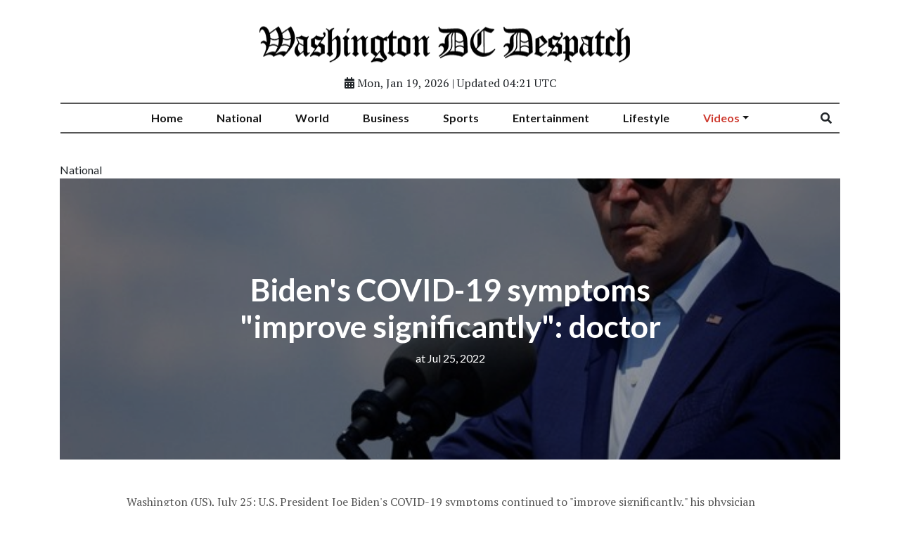

--- FILE ---
content_type: text/html; charset=utf-8
request_url: https://www.washingtondcdespatch.com/news/bidens-covid-19-symptoms-improve-significantly-doctor202207251306420020/
body_size: 4774
content:
<!doctype html>
<html lang="en">
  <head>

        
  <meta charset="utf-8">
  <meta name="viewport" content="width=device-width, initial-scale=1, shrink-to-fit=no">
  <meta name="description" content="Washington (US), July 25: U.S. President Joe Biden&#39;s COVID-19 symptoms continued to &#34;improve significantly,&#34; his physician said on Sunday.">
  <meta name="keywords" content="Joe Biden, COVID-19 symptoms">
  <meta name="author" content="">
  <title>Biden&#39;s COVID-19 symptoms &#34;improve significantly&#34;: doctor</title>

  <link rel="canonical" href="https://www.washingtondcdespatch.com//news/bidens-covid-19-symptoms-improve-significantly-doctor202207251306420020//">
  <meta content="Biden&#39;s COVID-19 symptoms &#34;improve significantly&#34;: doctor" property="og:title">
  <meta content="Washington (US), July 25: U.S. President Joe Biden&#39;s COVID-19 symptoms continued to &#34;improve significantly,&#34; his physician said on Sunday." property="og:description">
  <meta content="Washington DC Despatch" property="og:site_name">
  <meta content="website" property="og:type">
  <meta content="https://www.washingtondcdespatch.com/news/bidens-covid-19-symptoms-improve-significantly-doctor202207251306420020//" property="og:url">
  <meta content="https://worldnewsn.s3.amazonaws.com/media/images/20Joe_Biden_july25.jpg" property="og:image">
  <meta name="twitter:card" content="summary" />
  <meta name="twitter:site" content="https://twitter.com/wnn_net" />
  <meta name="twitter:title" content="Biden&#39;s COVID-19 symptoms &#34;improve significantly&#34;: doctor" />
  <meta name="twitter:description" content="Washington (US), July 25: U.S. President Joe Biden&#39;s COVID-19 symptoms continued to &#34;improve significantly,&#34; his physician said on Sunday." />
  <meta name="twitter:image" content="https://worldnewsn.s3.amazonaws.com/media/images/Washington_DC_Despatch.png" />



        
    <!--favicon-->
    <link rel="apple-touch-icon" sizes="57x57" href="https://worldnewsn.s3.amazonaws.com/media/images/apple-icon-57x57_5Qn7H7Y.png">
		<link rel="apple-touch-icon" sizes="60x60" href="https://worldnewsn.s3.amazonaws.com/media/images/apple-icon-60x60_YYEjZ7y.png">
		<link rel="apple-touch-icon" sizes="76x76" href="https://worldnewsn.s3.amazonaws.com/media/images/apple-icon-76x76_hqXYg3L.png">
		<link rel="icon" type="image/png" sizes="192x192"  href="https://worldnewsn.s3.amazonaws.com/media/images/android-icon-192x192_3hcSePC.png">
		<link rel="icon" type="image/png" sizes="32x32" href="https://worldnewsn.s3.amazonaws.com/media/images/favicon-32x32_GjCTETZ.png">
    <!-- favicon end-->

    <!-- Bootstrap core CSS -->
    <link href="https://worldnewsn.s3.amazonaws.com/static/assets/css/fontawesome-all.min.css" rel="stylesheet">
    <link href="https://worldnewsn.s3.amazonaws.com/static/assets/css/bootstrap.min.css" rel="stylesheet">
    <link href="https://worldnewsn.s3.amazonaws.com/static/assets/css/lightslider.min.css" rel="stylesheet">
    <link href="https://worldnewsn.s3.amazonaws.com/static/assets/css/template7.css" rel="stylesheet"/>

      
      

      
        <!-- Google Tag Manager -->
<script>(function(w,d,s,l,i){w[l]=w[l]||[];w[l].push({'gtm.start':
new Date().getTime(),event:'gtm.js'});var f=d.getElementsByTagName(s)[0],
j=d.createElement(s),dl=l!='dataLayer'?'&l='+l:'';j.async=true;j.src=
'https://www.googletagmanager.com/gtm.js?id='+i+dl;f.parentNode.insertBefore(j,f);
})(window,document,'script','dataLayer','GTM-58VQXXP');</script>
<!-- End Google Tag Manager -->

<script type="application/ld+json">
{
  "@context": "http://schema.org/",
  "@type": "WebSite",
  "name": "Washington DC Despatch",
  "url": "https://www.washingtondcdespatch.com/",
  "potentialAction": {
    "@type": "SearchAction",
    "target": "https://www.washingtondcdespatch.com/search/?query={search_term_string}",
    "query-input": "required name=search_term_string"
  }
}
</script>

<script type="application/ld+json">
{
  "@context": "http://schema.org",
  "@type": "NewsMediaOrganization",
  "name": "Washington DC Despatch",
  "url": "https://www.washingtondcdespatch.com/",
  "logo": "https://worldnewsn.s3.amazonaws.com/media/images/Website_Logo_July-2018_540x70-copy.png",
  "sameAs": [
    "https://www.facebook.com/worldnewsnetwork.net",
    "https://twitter.com/WorldNewsNetwo3"
  ]
}
</script>
      

  </head>

  <body>


    
      <!-- Google Tag Manager (noscript) -->
<noscript><iframe src="https://www.googletagmanager.com/ns.html?id=GTM-58VQXXP"
height="0" width="0" style="display:none;visibility:hidden"></iframe></noscript>
<!-- End Google Tag Manager (noscript) -->
    


    
    <!-- Header start -->
    <header class="header-wrapper fixed-top">
      <nav class="container navbar navbar-expand-md navbar-light bg-white d-block">

        <div class="row">
          <div class="col-xl-12 col-lg-12 col-md-12 col-sm-12 col-12 text-center">
              <a href="/" class="navbar-brand text-center">
                <img src="https://worldnewsn.s3.amazonaws.com/media/images/Washington_DC_Despatch.png" class="img-fluid mt-2  navbar-brand-image" alt="Brand Logo"/>
              </a>
              <p class="date-wrapper"><span class="date"><span class="fa fa-calendar-alt"></span> Mon, Jan 19, 2026 | Updated 04:21 UTC</span></p>
          </div>
        </div>

            <div class="row">
              <div class="col-xl-12 col-lg-12 col-md-12 col-sm-12 col-12  main-header-wrapper">
                <div class="border-y">

                  <button class="navbar-toggler py-2" type="button" data-toggle="collapse" data-target="#navbarsExampleDefault" aria-controls="navbarsExampleDefault" aria-expanded="false" aria-label="Toggle navigation">
                    <span class="icon-bar"></span>
                    <span class="icon-bar"></span>
                    <span class="icon-bar"></span>
                  </button>

                  <div class="collapse navbar-collapse menu-wrapper text-center justify-content-center align-items-center" id="navbarsExampleDefault">
                    <ul class="navbar-nav main-menu-list text-sm-center poistion-relative">
                      <li class="nav-item">
                        <a class="nav-link pt-2 pb-2" href="/"><span class="text">Home</span></a>
                      </li>

                      <!-- 
                      <li class="nav-item">
                        <a class="nav-link pt-2 pb-2" href="/national/"><span class="text">National</span></a>
                      </li>
                      
                      <li class="nav-item">
                        <a class="nav-link pt-2 pb-2" href="/world/"><span class="text">World</span></a>
                      </li>
                      
                      <li class="nav-item">
                        <a class="nav-link pt-2 pb-2" href="/business/"><span class="text">Business</span></a>
                      </li>
                      
                      <li class="nav-item">
                        <a class="nav-link pt-2 pb-2" href="/sports/"><span class="text">Sports</span></a>
                      </li>
                      
                      <li class="nav-item">
                        <a class="nav-link pt-2 pb-2" href="/entertainment/"><span class="text">Entertainment</span></a>
                      </li>
                      
                      <li class="nav-item">
                        <a class="nav-link pt-2 pb-2" href="/lifestyle/"><span class="text">Lifestyle</span></a>
                      </li>
                      
                      <li class="nav-item">
                        <a class="nav-link pt-2 pb-2" href="/videos/"><span class="text">Videos</span></a>
                      </li>
                       -->

                      
                        <li class="nav-item   ">
                            <a class="nav-link pt-2 pb-2 " href="/national/">

                              
                                <span class="text">National</span></a>
                              

                          

                        </li>
                      
                        <li class="nav-item   ">
                            <a class="nav-link pt-2 pb-2 " href="/world/">

                              
                                <span class="text">World</span></a>
                              

                          

                        </li>
                      
                        <li class="nav-item   ">
                            <a class="nav-link pt-2 pb-2 " href="/business/">

                              
                                <span class="text">Business</span></a>
                              

                          

                        </li>
                      
                        <li class="nav-item   ">
                            <a class="nav-link pt-2 pb-2 " href="/sports/">

                              
                                <span class="text">Sports</span></a>
                              

                          

                        </li>
                      
                        <li class="nav-item   ">
                            <a class="nav-link pt-2 pb-2 " href="/entertainment/">

                              
                                <span class="text">Entertainment</span></a>
                              

                          

                        </li>
                      
                        <li class="nav-item   ">
                            <a class="nav-link pt-2 pb-2 " href="/lifestyle/">

                              
                                <span class="text">Lifestyle</span></a>
                              

                          

                        </li>
                      
                        <li class="nav-item mega-menu-conatiner dropdown video ">
                            <a class="nav-link pt-2 pb-2  dropdown-toggle" href="/videos/">

                              
                                <span class="text" style="color: #ce3a2f;">Videos</span></a>
                              

                          
                            <div class="dropdown-menu">
                                
                                
                                <a class="dropdown-item" href="/videos/entertainment"><span class="text">Entertainment</span></a>
                                
                                
                                
                                <a class="dropdown-item" href="/videos/world"><span class="text">World</span></a>
                                
                                
                                
                                <a class="dropdown-item" href="/videos/sports"><span class="text">Sports</span></a>
                                
                                
                                
                                <a class="dropdown-item" href="/videos/others"><span class="text">Others</span></a>
                                
                                
                              </div>
                            

                        </li>
                      

                      <li class="nav-item">
                        <div class="search pr-3 pl-1">
                          <form id="searchSlide" data-form="expand-search" action="/search/" method="get">
                            <i class="fa fa-search"><input type="search" placeholder="Search"  name="query" type="text"  aria-label="Search">
                            </i>
                          </form>
                        </div>
                      </li>
                    </ul>


                  </div>

                </div>
              </div>
            </div>
      </nav>
    </header>
    <!-- Header end -->
    


    
  <main role="main" class="news-page">

    <!-- section-1 start -->
    <section class="section-1">
      <div class="container">

                
        <div class="tag National"><span class="tag-inner">National</span></div>

        <div class="banner-title d-flex has-image" style="background-image:url('https://worldnewsn.s3.amazonaws.com/media/images/20Joe_Biden_july25.jpg');">
            <div class="header-inner align-self-center">
                <!-- <div class="primary-tag"><a href=""></a></div> -->
                <h1 class="title">Biden&#39;s COVID-19 symptoms &#34;improve significantly&#34;: doctor</h1>
                <div class="post-meta">
                  <time class="date" title="Jul 25, 2022">at Jul 25, 2022</time>
                </div>
              </div>
          </div>

      </div>
    </section>
    <!-- section-1 end -->


    <!-- section-2 start -->
    <section class="section-2">
      <div class="container">

        <!-- 1 row -->
        <div class="row">
          <div class="col-xl-1 col-lg-1 col-md-1 col-sm-12 col-12"></div>
          <div class="col-xl-10 col-lg-10 col-md-10 col-sm-12 col-12">
            <div class="content mt-5">
              <!-- <h3>Ornare est sed, pulvinar urna</h3>
              <p>Lorem ipsum dolor sit amet, consectetur adipiscing elit. Morbi in tortor non ligula ultricies lobortis. Nunc dapibus, ex at condimentum sagittis, tortor urna rhoncus felis, sed lacinia sem dui eget turpis. Pellentesque luctus iaculis orci, in laoreet felis sollicitudin vel. Vivamus ut nibh non nulla porta posuere. Curabitur lobortis interdum ultrices. Integer risus eros, semper finibus convallis nec, interdum et velit. Morbi posuere elementum lorem, mollis blandit odio consectetur sit amet.</p> -->
              <p>Washington (US), July 25: U.S. President Joe Biden's COVID-19 symptoms continued to "improve significantly," his physician said on Sunday.<br />Biden's "predominant symptom now is sore throat," Dr. Kevin O'Connor wrote in a memo to the White House. "This is most likely a result of lymphoid activation as his body clears the virus, and is thus encouraging."<br />"His rhinorrhea, cough and body aches have diminished considerably," O'Connor said.<br />The White House announced on Thursday morning that Biden, 79, had tested positive for COVID-19. He is now quarantining at the White House and continues to carry out his duties while receiving treatment.<br />The causative agent for Biden's COVID-19 infection is "most likely" the BA.5 variant, preliminary sequencing results showed.<br />BA.5, an Omicron subvariant and the most transmissible COVID-19 mutant to date, is dominant in the United States, according to data from the Centers for Disease Control and Prevention.<br />Source: Xinhua</p>
            </div>

          <div class="bottom-content mt-5">
            <div class="cat-label">
              <!-- <ul class="p-0">
                <li class=""><a href="" class="btn black-btn" target="_blank">National</a></li>
                <li class=""><a href="" class="btn black-btn" target="_blank">Sports</a></li>
                <li class=""><a href="" class="btn black-btn" target="_blank">videos</a></li>
              </ul> -->
            </div>

            <!-- <div class="share-icon text-center">
              <h6>Share this article on:</h6>
              <ul class="list">
                <a href="" target="_blank"><li class="hollow-btn"><i class="fab fa-facebook"></i>Facebook</li></a>
                <a href="" target="_blank"><li class="hollow-btn"><i class="fab fa-twitter"></i>Twitter</li></a>
                <a href="" target="_blank"><li class="hollow-btn"><i class="fab fa-linkedin"></i>Linkedin</li></a>
                <a href="" target="_blank"><li class="hollow-btn"><i class="fab fa-pinterest"></i>Pinterest</li></a>
              </ul>
            </div> -->
          </div>
        </div>
      </div>
        <!-- 1 row -->

      </div>
    </section>
    <!-- section-2 end -->

    <!-- section-3 start -->
    
    <!-- section-3 end -->

 </main>



    
    <!-- footer start -->
    <footer class="footer">
      <div class="container">

        <div class="row logo-part pt-4 footer-link-wrapper pb-3">

          <div class="col-md-12 col-12 text-center mt-3">
          <div>
            <a href="/" class="navbar-brand">
              <img src="https://worldnewsn.s3.amazonaws.com/media/images/Washington_DC_Despatch.png" class="img-fluid  navbar-brand-image" alt="Brand Logo"/>
            </a>
          </div>

            <ul class="d-inline-block footer-link-list pl-0 mb-0 pt-2">

              
              <li class="list-item d-inline-block">
                <a class="footer-link" href="/national/"><span class="text">National </span></a><b>|</b>
              </li>
              
              <li class="list-item d-inline-block">
                <a class="footer-link" href="/world/"><span class="text">World </span></a><b>|</b>
              </li>
              
              <li class="list-item d-inline-block">
                <a class="footer-link" href="/business/"><span class="text">Business </span></a><b>|</b>
              </li>
              
              <li class="list-item d-inline-block">
                <a class="footer-link" href="/sports/"><span class="text">Sports </span></a><b>|</b>
              </li>
              
              <li class="list-item d-inline-block">
                <a class="footer-link" href="/entertainment/"><span class="text">Entertainment </span></a><b>|</b>
              </li>
              
              <li class="list-item d-inline-block">
                <a class="footer-link" href="/lifestyle/"><span class="text">Lifestyle </span></a><b>|</b>
              </li>
              
              <li class="list-item d-inline-block">
                <a class="footer-link" href="/videos/"><span class="text">Videos </span></a><b>|</b>
              </li>
              

            </ul>
        </div>

        </div>

        <div class="row bottom-footer pb-2 pt-2 border-top-1">
          <div class="col-md-12 col-12 copy-right-wrapper text-center">
            <p class="text"><span class="copyright">Copyright &copy; 2019</span><span class="text d-inline-block mx-2">|</span> <a class="link" href="/terms/">Terms &amp; Condition</a><span class="text d-inline-block mx-2">|</span><a href="/contact/" class="link">Contact Us</a></p>
          </div>
        </div>

      </div>
    </footer>
    <!-- footer end -->
    


    <!-- Bootstrap core JavaScript
    ================================================== -->
    <!-- Placed at the end of the document so the pages load faster -->
    <script src="https://ajax.googleapis.com/ajax/libs/jquery/3.3.1/jquery.min.js"></script>
    <script>window.jQuery || document.write('<script src="/static/assets/js/jquery.js"><'+'/'+'script>');</script>
    <script src="https://worldnewsn.s3.amazonaws.com/static/assets/js/bootstrap.bundle.js"></script>
    <script src="https://worldnewsn.s3.amazonaws.com/static/assets/js/lightslider.min.js"></script>
    <script src="https://worldnewsn.s3.amazonaws.com/static/assets/js/main.js"></script>

    
    <script type="text/javascript">
      $(document).ready(function() {
          $("#lightSlider").lightSlider({
              item: 1,
              autoWidth: false,
              slideMove: 1, // slidemove will be 1 if loop is true
              slideMargin: 10,

              addClass: '',
              mode: "slide",
              useCSS: true,
              cssEasing: 'ease', //'cubic-bezier(0.25, 0, 0.25, 1)',//
              easing: 'linear', //'for jquery animation',////

              speed: 400, //ms'
              auto: false,
              loop: false,
              slideEndAnimation: true,
              pause: 2000,

              keyPress: false,
              controls: true,
              prevHtml: '',
              nextHtml: '',

              rtl:false,
              adaptiveHeight:false,

              vertical:false,
              verticalHeight:500,
              vThumbWidth:100,

              thumbItem:10,
              pager: true,
              gallery: false,
              galleryMargin: 5,
              thumbMargin: 5,
              currentPagerPosition: 'middle',

              enableTouch:true,
              enableDrag:true,
              freeMove:true,
              swipeThreshold: 40,

              responsive : [],

              onBeforeStart: function (el) {},
              onSliderLoad: function (el) {},
              onBeforeSlide: function (el) {},
              onAfterSlide: function (el) {},
              onBeforeNextSlide: function (el) {},
              onBeforePrevSlide: function (el) {}
          });
      });
      </script>
    

  </body>
</html>

--- FILE ---
content_type: text/plain
request_url: https://www.google-analytics.com/j/collect?v=1&_v=j102&a=1572133549&t=pageview&_s=1&dl=https%3A%2F%2Fwww.washingtondcdespatch.com%2Fnews%2Fbidens-covid-19-symptoms-improve-significantly-doctor202207251306420020%2F&ul=en-us%40posix&dt=Biden%27s%20COVID-19%20symptoms%20%22improve%20significantly%22%3A%20doctor&sr=1280x720&vp=1280x720&_u=YEBAAAABAAAAAC~&jid=639561366&gjid=71836928&cid=839542399.1768877428&tid=UA-124200700-1&_gid=961684403.1768877428&_r=1&_slc=1&gtm=45He61e1n8158VQXXPv79695303za200zd79695303&gcd=13l3l3l3l1l1&dma=0&tag_exp=103116026~103200004~104527907~104528501~104573694~104684208~104684211~105391252~115616986~115938466~115938468~117041588&z=11008131
body_size: -454
content:
2,cG-1V1628XKY3